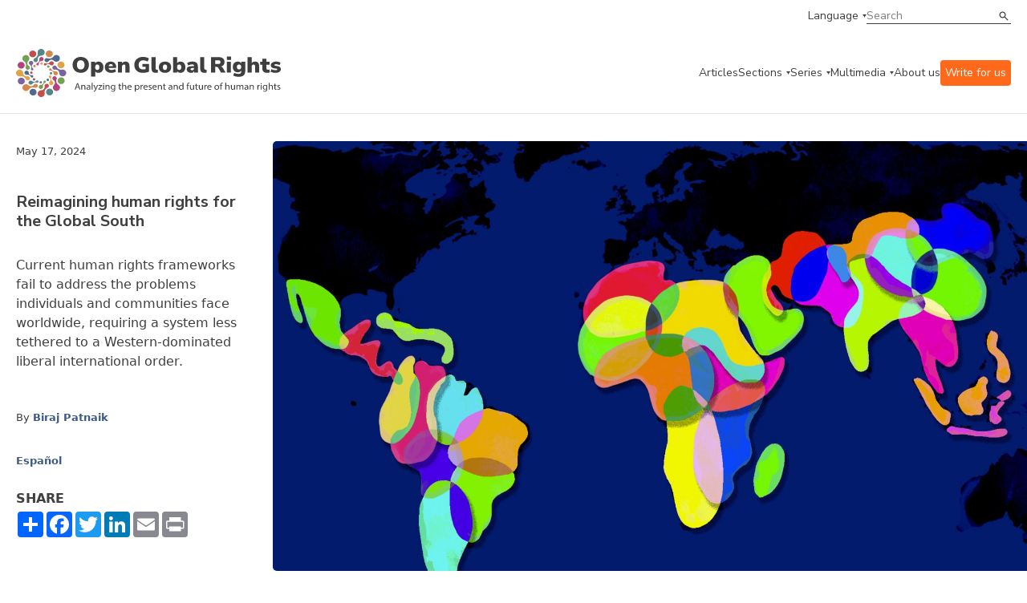

--- FILE ---
content_type: text/html;charset=UTF-8
request_url: https://www.openglobalrights.org/reimagining-human-rights-global-south/
body_size: 60547
content:

	
	
<!DOCTYPE html>
<html dir="ltr">
	<head><script type="text/javascript">/* <![CDATA[ */_cf_loadingtexthtml="<img alt=' ' src='/CFIDE/scripts/ajax/resources/cf/images/loading.gif'/>";
_cf_contextpath="";
_cf_ajaxscriptsrc="/CFIDE/scripts/ajax";
_cf_jsonprefix='//';
_cf_websocket_port=8575;
_cf_flash_policy_port=1243;
_cf_clientid='C20608560E09E736F1B794E611CC65F0';/* ]]> */</script><script type="text/javascript" src="/CFIDE/scripts/ajax/messages/cfmessage.js"></script>
<script type="text/javascript" src="/CFIDE/scripts/ajax/package/cfajax.js"></script>

	

<script>
    (function(h,o,t,j,a,r){
        h.hj=h.hj||function(){(h.hj.q=h.hj.q||[]).push(arguments)};
        h._hjSettings={hjid:4960511,hjsv:6};
        a=o.getElementsByTagName('head')[0];
        r=o.createElement('script');r.async=1;
        r.src=t+h._hjSettings.hjid+j+h._hjSettings.hjsv;
        a.appendChild(r);
    })(window,document,'https://static.hotjar.com/c/hotjar-','.js?sv=');
	</script>	
		<meta charset="utf-8">
<meta http-equiv="X-UA-Compatible" content="IE=edge">
<meta name="google-site-verification" content="ie1HenoUtKc8aZLVeP-v5pBvQLzBHXahJHIwHhK58PY" />
<meta name="viewport" content="width=device-width, initial-scale=1.0, maximum-scale=1.0, user-scalable=no" />

<title>Reimagining human rights for the Global South | OpenGlobalRights</title>
<meta property="og:title" content="Reimagining human rights for the Global South"/>	
<meta property="og:site_name" content="OpenGlobalRights"/>
<meta property="fb:app_id" content="461843180852326"/>
<meta property="og:type" content="website" />

<meta property="og:image" content="https://www.openglobalrights.org/userfiles/image/2024-05-17_Patnaik_Ospina.jpg" />
<meta property="og:url" content="https://www.openglobalrights.org/reimagining-human-rights-global-south/"/> 
<meta property="og:description" content="Current human rights frameworks fail to address the problems individuals and communities face worldwide, requiring a system less tethered to a Western-dominated liberal international order."/>
<meta name="twitter:card" content="summary_large_image">
<meta name="twitter:title" content="Reimagining human rights for the Global South">
<meta name="twitter:description" content="Current human rights frameworks fail to address the problems individuals and communities face worldwide, requiring a system less tethered to a Western-dominated liberal international order.">

<meta name="twitter:image" content="https://www.openglobalrights.org/userfiles/image/2024-05-17_Patnaik_Ospina.jpg">

<meta name="description" content="Current human rights frameworks fail to address the problems individuals and communities face worldwide, requiring a system less tethered to a Western-dominated liberal international order." />

<meta name="language" content="en" />
<meta name="apple-mobile-web-app-capable" content="yes">
<link rel="apple-touch-icon" sizes="57x57" href="/apple-icon-57x57.png">
<link rel="apple-touch-icon" sizes="60x60" href="/apple-icon-60x60.png">
<link rel="apple-touch-icon" sizes="72x72" href="/apple-icon-72x72.png">
<link rel="apple-touch-icon" sizes="76x76" href="/apple-icon-76x76.png">
<link rel="apple-touch-icon" sizes="114x114" href="/apple-icon-114x114.png">
<link rel="apple-touch-icon" sizes="120x120" href="/apple-icon-120x120.png">
<link rel="apple-touch-icon" sizes="144x144" href="/apple-icon-144x144.png">
<link rel="apple-touch-icon" sizes="152x152" href="/apple-icon-152x152.png">
<link rel="apple-touch-icon" sizes="180x180" href="/apple-icon-180x180.png">
<link rel="icon" type="image/png" sizes="192x192"  href="/android-icon-192x192.png">
<link rel="icon" type="image/png" sizes="32x32" href="/favicon-32x32.png">
<link rel="icon" type="image/png" sizes="96x96" href="/favicon-96x96.png">
<link rel="icon" type="image/png" sizes="16x16" href="/favicon-16x16.png">
<meta name="msapplication-TileColor" content="#ffffff">
<meta name="msapplication-TileImage" content="/ms-icon-144x144.png">
<meta name="theme-color" content="#ffffff">
		<link
			rel="stylesheet"
			href="https://cdn.jsdelivr.net/npm/swiper@10/swiper-bundle.min.css"
		/>
		<link rel="preconnect" href="https://fonts.googleapis.com" />
		<link rel="preconnect" href="https://fonts.gstatic.com" crossorigin />
		<link
			href="https://fonts.googleapis.com/css2?family=Gelasio:wght@400;700&family=Nunito+Sans:ital,wght@0,400;0,600;0,700;1,400;1,600&display=swap"
			rel="stylesheet"
		/>
		<link
			href="https://cdn.jsdelivr.net/npm/bootstrap@5.3.0/dist/css/bootstrap.min.css"
			rel="stylesheet"
			integrity="sha384-9ndCyUaIbzAi2FUVXJi0CjmCapSmO7SnpJef0486qhLnuZ2cdeRhO02iuK6FUUVM"
			crossorigin="anonymous"
		/>
		<link
			rel="stylesheet"
			href="/assets/css/min/defs.css?ver=20230831.0604 "
		/>
		<link
			rel="stylesheet"
			href="/assets/css/min/main.css?ver=20230831.0604 "
		/>
	<style>
	.video-container {
    position: relative;
    padding-bottom: 56.25%;
    padding-top: 30px;
    height: 0;
	overflow: hidden; }
		
	.video-container iframe, .video-container object, .video-container embed {
    position: absolute;
    top: 0;
    left: 0;
    width: 100%;
	height: 100%; }	
	
	.ogr-border--b::after, .ogr-hero-article__infos::after {
    bottom: 0;
    left: 0;
    right: 0;
    max-width: 1270px;
    margin: 0 auto;
	border-bottom: 0px; } 
		
	.big { font-size: var(--type-title-l-fs-rem, 1.75rem);
    line-height: 36px;
    line-height: var(--type-title-l-lh-px, 36px);
    line-height: var(--type-title-l-lh-rem, 2.25rem);
    font-weight: 700;
    font-family: "Nunito Sans",sans-serif;
    margin-bottom: 40px;
			text-wrap: balance; }

	big { 
	font-size: var(--type-title-l-fs-rem, 1.75rem);
    line-height: 36px;
    line-height: var(--type-title-l-lh-px, 36px);
    line-height: var(--type-title-l-lh-rem, 2.25rem);
    font-weight: 700;
    font-family: "Nunito Sans",sans-serif;
    margin-bottom: 40px;
	text-wrap: balance;
	}	
	.ogr-content ul li, .ogr-content__section ul li {
    color: var(--color-dark, #3f3f3f);
    font-size: 16px;
    font-size: var(--type-text-regular-fs-px, 16px);
    font-size: var(--type-text-regular-fs-rem, 1rem);
    line-height: 24px;
    line-height: var(--type-text-regular-lh-px, 24px);
    line-height: var(--type-text-regular-lh-rem, 1.5rem);
    /* font-weight: normal; */
    /* font-family: "Gelasio",serif; */
    /* display: inline; */
    margin-bottom: 10px;
	}	
	.ogr-content blockquote, .ogr-content__section blockquote, .ogr-content h5, .ogr-content h6, .ogr-content__section h5, .ogr-content__section h6 {
    color: var(--color-dark, #3f3f3f);
    font-size: 28px;
    font-size: var(--type-title-l-fs-px, 28px);
    font-size: var(--type-title-l-fs-rem, 1.75rem);
    line-height: 36px;
    line-height: var(--type-title-l-lh-px, 36px);
    line-height: var(--type-title-l-lh-rem, 2.25rem);
    font-weight: 700;
    font-family: "Nunito Sans",sans-serif;
    line-height: 32px;
    padding-left: 60px;
    padding-top: 40px;
    text-wrap: balance;
    margin-top: 65px;
    margin-bottom: 65px;
	background-image: url(/userfiles/image/ldquo.png);
    background-repeat: no-repeat;	
	}
	p { margin-bottom: 11px; }
    .ogr-content a:link { text-decoration: underline; }	
	h2 a {
  	color: inherit;
  	text-decoration: inherit;
	}	
	</style>
	
		
<script type="text/javascript">/* <![CDATA[ */
	ColdFusion.Ajax.importTag('CFAJAXPROXY');
/* ]]> */</script>
</head>

	<body>

		<div class="ogr-navbar">
			<div class="ogr-border ogr-border--b ogr-border--b--full">
				<div class="container">
					<div class="row">
						<div class="col-12">
							<div class="ogr-navbar__top">
								<a
									class="ogr-link ogr-link--nav ogr-link--select"
									data-aria="subnav"
									aria-label="language menu"
									aria-expanded="false"
									aria-controls="language-menu"
									>Language</a
								>
								<div
									id="language-menu"
									class="ogr-subnav ogr-subnav--auto"
									aria-hidden="true"
								>
									<div class="container">
										<div class="row">
											<div class="col-12">
												<div class="ogr-subnav__holder">
													<div class="ogr-subnav__holder__group ogr-nav-item">
														<h2>Languages</h2>
													</div>
													<div class="ogr-subnav__holder__group ogr-nav-item">
														<ul>
															<li>
																<a class="ogr-link ogr-link--nav" href="/english/">English</a>
															</li>
															<li>
																<a class="ogr-link ogr-link--nav" href="/spanish/">Espa&#241;ol</a>
															</li>
															<li>
																<a class="ogr-link ogr-link--nav" href="/french/">Fran&#231;ais</a>
															</li>						
													
															<li>
																<a class="ogr-link ogr-link--nav" href="/arabic/">العربية</a>
												</li>		
															<li>
																<a class="ogr-link ogr-link--nav" href="/portuguese/">Português</a>
												</li>		
															<li>
																<a class="ogr-link ogr-link--nav" href="/chinese/">简体中文</a>
												</li>		
															<li>
																<a class="ogr-link ogr-link--nav" href="/turkish/">Türkçe</a>
												</li>		
															<li>
																<a class="ogr-link ogr-link--nav" href="/russian/">Русский</a>
												</li>		
															<li>
																<a class="ogr-link ogr-link--nav" href="/hindi/">हिन्दी</a>
												</li>		
															<li>
																<a class="ogr-link ogr-link--nav" href="/urdu/">اردو</a>
												</li>		
															<li>
																<a class="ogr-link ogr-link--nav" href="/thai/">ภาษาไทย</a>
												</li>		
															<li>
																<a class="ogr-link ogr-link--nav" href="/hebrew/">עברית</a>
												</li>		
															<li>
																<a class="ogr-link ogr-link--nav" href="/indonesian/">Bahasa</a>
												</li>		
															<li>
																<a class="ogr-link ogr-link--nav" href="/german/">Deutsch</a>
												</li>		
															<li>
																<a class="ogr-link ogr-link--nav" href="/tamil/">தமிழ்</a>
												</li>		
															<li>
																<a class="ogr-link ogr-link--nav" href="/burmese/">မြန်မာဘာသာ</a>
												</li>		
															<li>
																<a class="ogr-link ogr-link--nav" href="/swahili/">Kiswahili</a>
												</li>		
															<li>
																<a class="ogr-link ogr-link--nav" href="/bangla/">বাংলা</a>
												</li>		
															<li>
																<a class="ogr-link ogr-link--nav" href="/korean/">한국어</a>
												</li>		
															<li>
																<a class="ogr-link ogr-link--nav" href="/sinhala/">සිංහල</a>
												</li>		
															<li>
																<a class="ogr-link ogr-link--nav" href="/japanese/">日本語</a>
												</li>		
															<li>
																<a class="ogr-link ogr-link--nav" href="/serbian/">Српски</a>
												</li>		
															<li>
																<a class="ogr-link ogr-link--nav" href="/albanian/">shqiptar</a>
												</li>		
															<li>
																<a class="ogr-link ogr-link--nav" href="/persian/">فارسی</a>
												</li>		
															<li>
																<a class="ogr-link ogr-link--nav" href="/creole/">Kreyòl</a>
												</li>		
															<li>
																<a class="ogr-link ogr-link--nav" href="/nepali/">नेपाली</a>
												</li>		
															<li>
																<a class="ogr-link ogr-link--nav" href="/zulu/">Zulu</a>
												</li>		
															<li>
																<a class="ogr-link ogr-link--nav" href="/setswana/">Setswana</a>
												</li>		
															<li>
																<a class="ogr-link ogr-link--nav" href="/ukrainian/">Українська</a>
												</li>		
															<li>
																<a class="ogr-link ogr-link--nav" href="/xhosa/">isiXhosa</a>
												</li>		
															<li>
																<a class="ogr-link ogr-link--nav" href="/rohingya/">Rohingya</a>
												</li>		
															<li>
																<a class="ogr-link ogr-link--nav" href="/tagalog/">Tagalog</a>
												</li>		
															<li>
																<a class="ogr-link ogr-link--nav" href="/italian/">Italiano</a>
												</li>		
															<li>
																<a class="ogr-link ogr-link--nav" href="/punjabi/">ਪੰਜਾਬੀ</a>
												</li>		
															<li>
																<a class="ogr-link ogr-link--nav" href="/fijian/">Na Vosa Vakaviti</a>
												</li>		
															<li>
																<a class="ogr-link ogr-link--nav" href="/romanian/">Limba Română</a>
												</li>		
															<li>
																<a class="ogr-link ogr-link--nav" href="/kiriol/">Kiriol</a>
												</li>		
															<li>
																<a class="ogr-link ogr-link--nav" href="/somali/">Somali</a>
												</li>
														</ul>
													</div>
												</div>
											</div>
										</div>
									</div>
								</div>
								<div class="ogr-navbar__search ogr-input ogr-input--search">
									<form name="search" id="search" action="/search/" method="post">
										<input name="search_term" type="text" placeholder="Search" />
										<button type="submit">Search</button>
									</form>
								</div>
							</div>
						</div>
					</div>
				</div>
			</div>
			<div class="ogr-border ogr-border--b">
				<div class="container">
					<div class="row">
						<div class="col-12">
							<div class="ogr-navbar__main">
								<a href="/" class="ogr-navbar__main__logo">
									<img
										src="/images/ogr-logo-nav.svg"
										alt="Open Global Rights Logo"
									/>
								</a>
								<button
									class="ogr-navbar__toggle"
									data-aria="menu-toggle"
									aria-label="Open menu"
									data-label-open="Open menu"
									data-label-close="Close menu"
									aria-expanded="false"
									aria-controls="main-menu"
								>
									<div></div>
								</button>
		


<nav
		class="ogr-navbar__main__menu"
		id="main-menu"
		aria-hidden="false"
		data-hidden-mobile >
		<ul>
			<li class="ogr-nav-item">
				<a href="/articles/" class="ogr-link ogr-link--nav">Articles</a>
			</li>
			
			
			<li class="ogr-has-subnav ogr-nav-item">
				<a
					class="ogr-link ogr-link--nav ogr-link--select"
					data-aria="subnav"
					aria-label="categories menu"
					aria-expanded="false"
					aria-controls="categories-menu"
					>Sections</a
				>
				<div
					id="categories-menu"
					class="ogr-submenu-holder ogr-subnav ogr-subnav--submenu"
					aria-hidden="true">
					<div class="">
						<div class="container">
							<div class="row">
								<div class="col-12">
									<div class="ogr-subnav__holder">
										<div
											class="ogr-subnav__holder__group ogr-subnav__holder__group--title ogr-nav-item"
										>
											<h2>Sections</h2>
										</div>
										<div
											class="ogr-subnav__holder__group ogr-nav-item"
										>
											<h3
												data-aria="subnav"
												aria-label="categories menu"
												aria-expanded="false"
												aria-controls="strategies-submenu"
											>
												Topics
											</h3>
											<div
												id="strategies-submenu"
												class="ogr-submenu-holder"
												aria-hidden="true"
											>
												<ul>
													<li>
														<a href="/topics/business/" class="ogr-link ogr-link--nav"
															>Business &amp; Human Rights</a
														>
													</li>
													<li>
														<a href="/topics/climate-and-environment/" class="ogr-link ogr-link--nav"
															>Climate &amp; Environment</a
														>
													</li>
													<li>
														<a href="/topics/conflict-and-justice/" class="ogr-link ogr-link--nav"
															>Conflict &amp; Justice</a
														>
													</li>
													<li>
														<a href="/topics/civil-society-and-democracy/" class="ogr-link ogr-link--nav"
															>Democracy</a
														>
													</li>
													<li>
														<a href="/topics/economic-inequality/" class="ogr-link ogr-link--nav"
															>Economic Inequality</a
														>
													</li>
													<li>
														<a href="/topics/gender-and-sexuality/" class="ogr-link ogr-link--nav"
															>Gender &amp; Sexuality</a
														>
													</li>
													<li>
														<a href="/topics/health/" class="ogr-link ogr-link--nav"
															>Health</a
														>
													</li>
													<li>
														<a href="/topics/migration/" class="ogr-link ogr-link--nav"
															>Migration</a
														>
													</li>
													<li>
														<a href="/topics/race-and-ethnicity/" class="ogr-link ogr-link--nav"
															>Race &amp; Ethnicity</a
														>
													</li>
													<li>
														<a href="/topics/technology/" class="ogr-link ogr-link--nav"
															>Technology &amp; AI</a
														>
													</li>
													<li>
														<a href="/youth/" class="ogr-link ogr-link--nav"
															>Youth</a
														>
													</li>
												</ul>
											</div>
										</div>
										<div
											class="ogr-subnav__holder__group ogr-nav-item"
										>
											<h3
												data-aria="subnav"
												aria-label="categories menu"
												aria-expanded="false"
												aria-controls="strategies-2-submenu"
											>
												Regions
											</h3>
											<div
												class="ogr-submenu-holder"
												id="strategies-2-submenu"
												aria-hidden="true"
											>
												<ul>
													<li>
														<a href="/africa/" class="ogr-link ogr-link--nav"
															>Africa</a
														>
													</li>
													<li>
														<a href="/americas/" class="ogr-link ogr-link--nav"
															>Americas</a
														>
													</li>
													<li>
														<a href="/asia/" class="ogr-link ogr-link--nav"
															>Asia</a
														>
													</li>
													<li>
														<a href="/europe/" class="ogr-link ogr-link--nav"
															>Europe</a
														>
													</li>
													<li>
														<a href="/middle-east/" class="ogr-link ogr-link--nav"
															>Middle East</a
														>
													</li>
													<li>
														<a href="/global/" class="ogr-link ogr-link--nav"
															>Global</a
														>
													</li>
												</ul>
											</div>
										</div>
										<div
											class="ogr-subnav__holder__group ogr-nav-item"
										>
											<h3
												data-aria="subnav"
												aria-label="categories menu"
												aria-expanded="false"
												aria-controls="strategies-3-submenu"
											>
												Strategies
											</h3>
											<div
												class="ogr-submenu-holder"
												id="strategies-3-submenu"
												aria-hidden="true"
											>
												<ul>
													<li>
														<a href="/strategies/futures/" class="ogr-link ogr-link--nav"
															>Futures</a
														>
													</li>
													<li>
														<a href="/strategies/funding/" class="ogr-link ogr-link--nav"
															>Funding</a
														>
													</li>
													<li>
														<a href="/strategies/movement-building/" class="ogr-link ogr-link--nav"
															>Movement Building</a
														>
													</li>
													<li>
														<a href="/strategies/narratives/" class="ogr-link ogr-link--nav"
															>Narratives</a
														>
													</li>
													<li>
														<a href="/strategies/training-and-education/" class="ogr-link ogr-link--nav"
															>Training &amp; Education</a
														>
													</li>
												</ul>
											</div>
										</div>
										<div
											class="ogr-subnav__holder__group ogr-nav-item"
										>
											<h3
												data-aria="subnav"
												aria-label="categories menu"
												aria-expanded="false"
												aria-controls="strategies-4-submenu"
											>
												Tools
											</h3>
											<div
												class="ogr-submenu-holder"
												id="strategies-4-submenu"
												aria-hidden="true"
											>
												<ul>
													<li>
														<a href="/tools/practical-guides/" class="ogr-link ogr-link--nav"
															>Practical Guides</a
														>
													</li>
													<li>
														<a href="/tools/reports/" class="ogr-link ogr-link--nav"
															>Reports</a
														>
													</li>
												</ul>
											</div>
										</div>
									</div>
								</div>
							</div>
						</div>
					</div>
				</div>
			</li>
			
			
			
			
			<li class="ogr-has-subnav ogr-nav-item">
				<a
					class="ogr-link ogr-link--nav ogr-link--select"
					data-aria="subnav"
					aria-label="series menu"
					aria-expanded="false"
					aria-controls="series-menu"
					>Series</a
				>
				<div aria-hidden="true" class="ogr-submenu-holder ogr-subnav ogr-subnav--submenu" id="series-menu">
<div>
<div class="container">
<div class="row">
<div class="col-12">
<div class="ogr-subnav__holder">
<div class="ogr-subnav__holder__group ogr-subnav__holder__group--title ogr-nav-item">
<h2>Series</h2>
</div>

<div class="ogr-subnav__holder__group ogr-nav-item">
<h3 aria-controls="ogrseries-2-submenu" aria-expanded="false" aria-label="series menu" data-aria="subnav">OGR Series</h3>

<div aria-hidden="true" class="ogr-submenu-holder" id="ogrseries-2-submenu">
<ul>
	<li><a class="ogr-link ogr-link--nav" href="/up-close/technology-and-human-rights/">Technology &amp; Human Rights</a></li>
	<li><a class="ogr-link ogr-link--nav" href="/up-close/war-conflict-and-human-rights/">War, Conflict, and Human Rights</a></li>
	<li><a class="ogr-link ogr-link--nav" href="/up-close/year-of-elections/">A Year of Elections</a></li>
	<li><a class="ogr-link ogr-link--nav" href="/up-close/forge/">The Future of Rights and Governance (FORGE)</a></li>
	<li><a class="ogr-link ogr-link--nav" href="/up-close/justice-for-animals/">Justice for Animals</a></li>
	<li><a class="ogr-link ogr-link--nav" href="/up-close/ai-and-the-human-in-human-rights/">AI and Human Rights</a></li>
	<li><a class="ogr-link ogr-link--nav" href="/up-close/misappropriation-of-human-rights/">(Misappropriation) of Human Rights</a></li>
	<li><a class="ogr-link ogr-link--nav" href="/up-close/">See more</a></li>
</ul>
</div>
</div>

<div class="ogr-subnav__holder__group ogr-nav-item">
<h3 aria-controls="ogrseries-submenu" aria-expanded="false" aria-label="series menu" data-aria="subnav">Partnerships</h3>

<div aria-hidden="true" class="ogr-submenu-holder" id="ogrseries-submenu">
<ul>
	<li><a class="ogr-link ogr-link--nav" href="/partnerships/local-futures-human-rights-cities/">Local Futures: Human Rights Cities</a></li>
	<li><a class="ogr-link ogr-link--nav" href="/up-close/legal-empowerment-fighting-repression-deepening-democracy/">Legal Empowerment Efforts</a></li>
	<li><a class="ogr-link ogr-link--nav" href="/partnerships/right-to-healthy-environment/">Right to a Healthy Environment</a></li>
	<li><a class="ogr-link ogr-link--nav" href="/partnerships/science-rights-based-climate-litigation/">Overturning 1.5 Degrees</a></li>
	<li><a class="ogr-link ogr-link--nav" href="/partnerships/human-rights-and-sustainability/">Human Rights and Sustainability</a></li>
	<li><a class="ogr-link ogr-link--nav" href="/partnerships/Women-climate-insecurity/">Women, Climate, Insecurity</a></li>
	<li><a class="ogr-link ogr-link--nav" href="/partnerships/">See more</a></li>
</ul>
</div>
</div>
</div>
</div>
</div>
</div>
</div>
</div> 	
				
			</li>
			
			
			
			
			
			<li class="ogr-has-subnav ogr-nav-item">
				<a
					class="ogr-link ogr-link--nav ogr-link--select"
					data-aria="subnav"
					aria-label="multimedia menu"
					aria-expanded="false"
					aria-controls="multimedia-menu"
					>Multimedia</a
				>
				<div
					id="multimedia-menu"
					class="ogr-submenu-holder ogr-subnav ogr-subnav--submenu"
					aria-hidden="true"
				>
					<div class="">
						<div class="container">
							<div class="row">
								<div class="col-12">
									<div class="ogr-subnav__holder">
										<div
											class="ogr-subnav__holder__group ogr-subnav__holder__group--title ogr-nav-item"
										>
											<h2>Multimedia</h2>
										</div>
										<div
											class="ogr-subnav__holder__group ogr-nav-item"
										>
											<h3
												data-aria="subnav"
												aria-label="multimedia menu"
												aria-expanded="false"
												aria-controls="mm-submenu"
											>
												Videos
											</h3>
											<div
												id="mm-submenu"
												class="ogr-submenu-holder"
												aria-hidden="true"
											>
												<ul>
													<li>
														<a href="/multimedia/videos/FORGE/2023/" class="ogr-link ogr-link--nav"
															>FORGE 2023</a>
													</li>
													<li>
														<a href="/multimedia/videos/dream-strategy/" class="ogr-link ogr-link--nav"
															>Dream Strategy</a
														>
													</li>
													<li>
														<a href="/multimedia/videos/creative-activism/" class="ogr-link ogr-link--nav"
															>Creative Activism</a
														>
													</li>
													<li>
														<a href="/multimedia/videos/art-as-activism/" class="ogr-link ogr-link--nav"
															>Art as Activism</a
														>
													</li>
													<li>
														<a href="/multimedia/videos/time-and-human-rights/" class="ogr-link ogr-link--nav"
															>Time and Human Rights</a
														>
													</li>
												</ul>
											</div>
										</div>
										
										<div
											class="ogr-subnav__holder__group ogr-nav-item"
										>
											<h3
												data-aria="subnav"
												aria-label="multimedia menu"
												aria-expanded="false"
												aria-controls="mm-3-submenu"
											>
												Webinars
											</h3>
											<div
												class="ogr-submenu-holder"
												id="mm-3-submenu"
												aria-hidden="true"
											>
												<ul>
													<li>
														<a href="/gene-editing/" class="ogr-link ogr-link--nav"
															>Gene Editing and Human Rights</a
														>
													</li>
													<li>
														<a href="/webinars/sexual-violence-against-men-and-boys-in-conflict/" class="ogr-link ogr-link--nav"
															>Conflict and Male Sexual Assault</a
														>
													</li>
													<li>
														<a href="/webinars/new-business-models/" class="ogr-link ogr-link--nav"
															>New Human Rights Business Models</a
														>
													</li>
												</ul>
											</div>
										</div>
									</div>
								</div>
							</div>
						</div>
					</div>
				</div>
			</li>
			
			
			
			<li class="ogr-nav-item">
				<a href="/about-us/" class="ogr-link ogr-link--nav">About us</a>
			</li>
			<li class="ogr-nav-item">
				<a href="/write-for-openglobalrights/" class="ogr-link ogr-link--nav" style="color:white; background: rgb(255, 105, 25); padding:6px; border-radius: 4px;">Write for us</a>
			</li>
			<li
				class="ogr-nav-item ogr-navbar__main__menu__mobile-only"
			>
				<a
					class="ogr-link ogr-link--nav ogr-link--select"
					data-aria="subnav"
					aria-label="language menu"
					aria-expanded="false"
					aria-controls="language-menu-mobile"
					>Language</a
				>
				<div
					id="language-menu-mobile"
					class="ogr-submenu-holder ogr-subnav ogr-subnav--auto"
					aria-hidden="true"
				>
					<ul>
						<li>
							<a class="ogr-link ogr-link--nav" href="/english/">English</a>
						</li>
						<li>
							<a class="ogr-link ogr-link--nav" href="/spanish/">Espanol</a>
						</li>
						<li>
							<a class="ogr-link ogr-link--nav" href="/french/">French</a>
						</li>
								
						<li>
							<a class="ogr-link ogr-link--nav" href="/arabic/">العربية</a>
						</li>
								
						<li>
							<a class="ogr-link ogr-link--nav" href="/portuguese/">Português</a>
						</li>
								
						<li>
							<a class="ogr-link ogr-link--nav" href="/chinese/">简体中文</a>
						</li>
								
						<li>
							<a class="ogr-link ogr-link--nav" href="/turkish/">Türkçe</a>
						</li>
								
						<li>
							<a class="ogr-link ogr-link--nav" href="/russian/">Русский</a>
						</li>
								
						<li>
							<a class="ogr-link ogr-link--nav" href="/hindi/">हिन्दी</a>
						</li>
								
						<li>
							<a class="ogr-link ogr-link--nav" href="/urdu/">اردو</a>
						</li>
								
						<li>
							<a class="ogr-link ogr-link--nav" href="/thai/">ภาษาไทย</a>
						</li>
								
						<li>
							<a class="ogr-link ogr-link--nav" href="/hebrew/">עברית</a>
						</li>
								
						<li>
							<a class="ogr-link ogr-link--nav" href="/indonesian/">Bahasa</a>
						</li>
								
						<li>
							<a class="ogr-link ogr-link--nav" href="/german/">Deutsch</a>
						</li>
								
						<li>
							<a class="ogr-link ogr-link--nav" href="/tamil/">தமிழ்</a>
						</li>
								
						<li>
							<a class="ogr-link ogr-link--nav" href="/burmese/">မြန်မာဘာသာ</a>
						</li>
								
						<li>
							<a class="ogr-link ogr-link--nav" href="/swahili/">Kiswahili</a>
						</li>
								
						<li>
							<a class="ogr-link ogr-link--nav" href="/bangla/">বাংলা</a>
						</li>
								
						<li>
							<a class="ogr-link ogr-link--nav" href="/korean/">한국어</a>
						</li>
								
						<li>
							<a class="ogr-link ogr-link--nav" href="/sinhala/">සිංහල</a>
						</li>
								
						<li>
							<a class="ogr-link ogr-link--nav" href="/japanese/">日本語</a>
						</li>
								
						<li>
							<a class="ogr-link ogr-link--nav" href="/serbian/">Српски</a>
						</li>
								
						<li>
							<a class="ogr-link ogr-link--nav" href="/albanian/">shqiptar</a>
						</li>
								
						<li>
							<a class="ogr-link ogr-link--nav" href="/persian/">فارسی</a>
						</li>
								
						<li>
							<a class="ogr-link ogr-link--nav" href="/creole/">Kreyòl</a>
						</li>
								
						<li>
							<a class="ogr-link ogr-link--nav" href="/nepali/">नेपाली</a>
						</li>
								
						<li>
							<a class="ogr-link ogr-link--nav" href="/zulu/">Zulu</a>
						</li>
								
						<li>
							<a class="ogr-link ogr-link--nav" href="/setswana/">Setswana</a>
						</li>
								
						<li>
							<a class="ogr-link ogr-link--nav" href="/ukrainian/">Українська</a>
						</li>
								
						<li>
							<a class="ogr-link ogr-link--nav" href="/xhosa/">isiXhosa</a>
						</li>
								
						<li>
							<a class="ogr-link ogr-link--nav" href="/rohingya/">Rohingya</a>
						</li>
								
						<li>
							<a class="ogr-link ogr-link--nav" href="/tagalog/">Tagalog</a>
						</li>
								
						<li>
							<a class="ogr-link ogr-link--nav" href="/italian/">Italiano</a>
						</li>
								
						<li>
							<a class="ogr-link ogr-link--nav" href="/punjabi/">ਪੰਜਾਬੀ</a>
						</li>
								
						<li>
							<a class="ogr-link ogr-link--nav" href="/fijian/">Na Vosa Vakaviti</a>
						</li>
								
						<li>
							<a class="ogr-link ogr-link--nav" href="/romanian/">Limba Română</a>
						</li>
								
						<li>
							<a class="ogr-link ogr-link--nav" href="/kiriol/">Kiriol</a>
						</li>
								
						<li>
							<a class="ogr-link ogr-link--nav" href="/somali/">Somali</a>
						</li>
						
					</ul>
				</div>
			</li>
		</ul>
		<div
			class="ogr-navbar__main__menu__mobile-only ogr-navbar__main__menu__search"
		>
			<div class="ogr-navbar__search ogr-input ogr-input--search">
				<form name="search" id="search" action="/search/" method="post">
					<input name="search_term" type="text" placeholder="Search" />
					<button type="submit">Search</button>
				</form>
			</div>
		</div>
	</nav>
							</div>
						</div>
					</div>
				</div>
			</div>
		</div>
		
		
		
		
		<section>
			
			<header class="ogr-single__header">
				<div class="container">
					
					<div class="ogr-hero-article ogr-border ogr-border--b ogr-border--t">
						<div class="ogr-hero-article__top">
							<span class="ogr-hero-article__date ogr-card__meta">May 17, 2024</span> 	
								<h1 class="ogr-hero-article__title ogr-title ogr-title--sm"> Reimagining human rights for the Global South
							</h1>
									
						</div>
						
							<div class="ogr-hero-article__thumbnail"> 	
							<picture> 
								
								<img src="/userfiles/image/2024-05-17_Patnaik_Ospina.jpg" alt="" />
								</picture>
								
							<span class="ogr-hero-article__credits">Credit: Alejandro Ospina</span>
								</div> 
						<div href="#" class="ogr-hero-article__infos">
						<p class="ogr-hero-article__excerpt ogr-card__excerpt"> <p dir="ltr"><span id="docs-internal-guid-d608fca4-7fff-992c-d83a-ee1c5c99dcb5">Current human rights frameworks fail to address the problems individuals and communities face worldwide, requiring a system less tethered to a Western-dominated liberal international order.&nbsp;</span></p>
									</p> 
							<div class="ogr-card__meta ogr-card__authors">
								<span class="testdiv">By</span>
								
<a href="/biraj-patnaik/" >Biraj Patnaik</a> 
								
								
	</div> 
	
	
							
<div class="ogr-card__languages ogr-card__meta">
	

<p>

<a href="/reimagining-human-rights-global-south/?lang=Spanish">Español</a></p>
	
							
								
							</div>
		<!-- AddToAny BEGIN -->
	
 <div class="a2a_kit a2a_kit_size_32 a2a_default_style" style="max-width:216px; margin-top:24px; margin-bottom:8px;">
	 <p style="font-weight: bold; margin-bottom: 0px">SHARE</p>
<a class="a2a_dd" href="https://www.addtoany.com/share"></a>
<a style="padding-bottom:3px;float:left;" class="a2a_button_facebook"></a>
<a style="padding-bottom:3px;float:left;" class="a2a_button_twitter"></a>
<a style="padding-bottom:3px;float:left;" class="a2a_button_linkedin"></a>
<a style="padding-bottom:3px;float:left;" class="a2a_button_email"></a>
<a style="padding-bottom:3px;float:left;" class="a2a_button_print"></a>
</div>

<script type="text/javascript">
var a2a_config = a2a_config || {};
a2a_config.num_services =8;
</script>

<script type="text/javascript" src="//static.addtoany.com/menu/page.js"></script>
	
		

		<div>
						</div>
					</div>	
				</div>
	</header>  
			<main class="ogr-single__content" style="padding-top: 0px">
					<div class="container">
					<div class="row">
						<div class="col-lg-3">
						</div>
						<div class="col-lg-6">
							<article class="ogr-single__content__text">
								<div class="ogr-content ogr-content--dropcap"> <p dir="ltr"><span id="docs-internal-guid-8e57dc2b-7fff-d69e-796c-99005369609f">This past December marked the 75th anniversary of the </span><a target="_blank" href="https://www.un.org/en/about-us/universal-declaration-of-human-rights">Universal Declaration of Human Rights</a> (UDHR). It should have been a moment of celebration, heralding the advances that have been made following the end of World War II. But what rejoicing was possible in a moment when the ideals the landmark document was supposed to celebrate lay scattered under the debris in Kharkiv, Khan Yunis, and Khartoum?</p>

<p dir="ltr"><span id="docs-internal-guid-8e57dc2b-7fff-d69e-796c-99005369609f">The state of human rights globally prompts a sober reflection: the vision of universal human rights set important normative standards but was always dependent upon a Western-dominated liberal international order that rarely prioritized rights. Moreover, supporters emphasized civil and political rights&mdash;drawing on Western traditions of liberalism&mdash;while expressing indifference toward the economic and social rights that mattered most to the world&rsquo;s majority. All rights were equal, but some rights were more equal than others.</span></p>

<p dir="ltr"><span id="docs-internal-guid-8e57dc2b-7fff-d69e-796c-99005369609f">Few of the conditions that existed when the UDHR came into existence remain today. For example, the United Nations now has 193 sovereign member states. It had only 60 in 1948, with large stretches of the Global South still under colonial rule, despite the </span><a target="_blank" href="https://www.un.org/en/about-us/un-charter/full-text">UN Charter</a>&rsquo;s promise of rights for all. The West remains dominant, but its influence is receding while China and India stake their claims to being great powers and demand an <a target="_blank" href="https://fpif.org/china-india-and-the-emerging-new-world-order/">alternative international order</a>.&nbsp;</p>

<p>&nbsp;</p>

<p dir="ltr"><big><strong><span id="docs-internal-guid-8e57dc2b-7fff-d69e-796c-99005369609f">An unequal human rights situation</span></strong></big></p>

<p dir="ltr"><span id="docs-internal-guid-8e57dc2b-7fff-d69e-796c-99005369609f">The ambition to universalize rights has given way to a fragmentation of rights. The traditional champions of human rights in the West are confronting the global headwinds of a </span><a target="_blank" href="https://www.theguardian.com/world/article/2024/may/11/far-right-big-gains-eu-elections-splits-may-thwart-march-to-power">resurgence of the far right</a> in their own societies&mdash;not seen since the pre-war period&mdash;with a diminishing domestic constituency for universal rights. Domestic challenges to long-held rights have surfaced, from abortion rights to the right to protest peacefully and a rampant rise in Islamophobia and growing antisemitism. <a target="_blank" href="https://www.aljazeera.com/news/2023/10/4/eu-member-states-reach-deal-on-migration-policy">European states</a> pride themselves on welcoming Ukrainian refugees while striking deals with autocrats to repel or return refugees and migrants from other parts of the world.&nbsp;</p>

<p dir="ltr"><span id="docs-internal-guid-8e57dc2b-7fff-d69e-796c-99005369609f">The steady progress in LGBTQI+ rights is being thwarted by new, vicious homophobic </span><a target="_blank" href="https://www.pbs.org/newshour/show/anti-lgbtq-law-in-uganda-that-threatens-the-death-penalty-sparks-international-outcry">laws in Uganda</a>, while transgender rights have become the new societal centerpiece of the <a target="_blank" href="https://www.hrc.org/resources/attacks-on-gender-affirming-care-by-state-map">West&rsquo;s culture wars</a>. Theocrats in Afghanistan and Iran are waging an all-out <a target="_blank" href="https://feps-europe.eu/unsilenced-voices-womens-struggle-for-rights-in-iran-and-afghanistan/">war on women&rsquo;s rights</a>, while majoritarian politicians are campaigning on the claim that minority rights present an existential threat to their countries.&nbsp;</p>

<p dir="ltr"><span id="docs-internal-guid-8e57dc2b-7fff-d69e-796c-99005369609f">The key political freedoms that used to distinguish open societies from closed ones&mdash;freedom of expression, association, and peaceful assembly&mdash;have been casually dispensed with to </span><a target="_blank" href="https://www.ohchr.org/en/press-releases/2024/05/un-expert-alarmed-violent-crackdown-peaceful-student-protests-across-us">crush expressions of solidarity</a> with the Palestinian people. No part of the world can truly claim moral authority on human rights.</p>

<p dir="ltr"><span id="docs-internal-guid-8e57dc2b-7fff-d69e-796c-99005369609f">Critics of universal human rights claim that the project was always untenable&mdash;that it was foolish to even conceive of a common framework that guaranteed the same rights to everyone across diverse countries and cultures. On the contrary, yearning for truth, justice, and dignity is timeless and found everywhere. People may disagree on the meaning of these words, but it would be challenging to find people who are happy to have them denied.</span></p>

<p>&nbsp;</p>

<p dir="ltr"><big><strong><span id="docs-internal-guid-8e57dc2b-7fff-d69e-796c-99005369609f">A historical perspective on human rights</span></strong></big></p>

<p dir="ltr"><span id="docs-internal-guid-8e57dc2b-7fff-d69e-796c-99005369609f">Universal human rights emerged following two key historical developments. One was the end of World War II when the need to promote human rights was glaringly apparent to those who witnessed the horrors of what happened in their absence. The other was decolonization.&nbsp;</span></p>

<p dir="ltr"><span id="docs-internal-guid-8e57dc2b-7fff-d69e-796c-99005369609f">It is no accident that one of the principal authors of the UDHR was </span><a target="_blank" href="https://blogs.lse.ac.uk/southasia/2022/09/12/hansa-mehta-an-early-indian-feminist/">Hansa Mehta</a>, from my country, India. She was also one of the authors of the Indian Constitution that was adopted the following year, in 1949. Mehta was a freedom fighter and a feminist leader. Her commitment to rights derived from her experience of colonialism and her fight for gender justice. Notably, her conception of rights was not derived from the West but in defiance of it, and it was Mehta who insisted that the very first article of the UDHR refer to &ldquo;all human beings.&rdquo;&nbsp;</p>

<p dir="ltr"><span id="docs-internal-guid-8e57dc2b-7fff-d69e-796c-99005369609f">Human rights advocates failed to understand those three words in their full meaning. Beginning with the inception of the UDHR, there should have been a concerted push to build a global movement where everyone who was denied their rights could also be a person defending their rights: every person living in poverty, every child out of school, every woman denied equality. Each was a human rights defender and a constituent of the global rights movement. Instead, the politics of the Cold War led to the sidelining of economic and social rights, thereby preventing the building of a movement broad enough to accommodate the largest chunk of rights holders.&nbsp;</span></p>

<p dir="ltr"><span id="docs-internal-guid-8e57dc2b-7fff-d69e-796c-99005369609f">The problem was exacerbated by the refusal of major actors, including the leading human rights organizations from the West, to acknowledge&mdash;let alone incorporate&mdash;rights rooted in local traditions while championing human rights in the Global South. For instance, a (successful) public campaign against the death penalty in a Buddhist-majority country which used the </span><a target="_blank" href="http://dr.lib.sjp.ac.lk/bitstream/handle/123456789/1700/Right%20to%20Life%20in%20Buddhism%20A%20Comparative%20Analysis%20in.pdf?sequence=1">first precept of Buddhism</a>&mdash;to abstain from taking a life&mdash;was met with much criticism from the keepers of the flame at a leading human rights organization, lest it be seen as an endorsement of Buddhism as religion in its entirety, or a deviation from a traditional, legalistic approach.&nbsp;</p>

<p dir="ltr"><span id="docs-internal-guid-8e57dc2b-7fff-d69e-796c-99005369609f">Further, the human rights framework accepted economic and social inequality as a natural fact, one that could be mitigated but never eradicated. This system was the best that </span><a target="_blank" href="https://doi.org/10.1093/jhuman/huz026">neoliberalism had to offer</a>. In practice, it meant championing certain rights that were prized in the West as emblematic of its own values&mdash;for example, free speech and LGBTQI+ rights&mdash;but looking the other way when Global South majorities demanded the rights that mattered most to them, such as <a target="_blank" href="https://journals.sagepub.com/doi/full/10.1177/02610183211009899">basic minimum wages</a>. Instead of moving towards a world where all people are entitled to all rights, all of the time, we now have a world where there are only some rights, for some people, some of the time.</p>

<p dir="ltr"><span id="docs-internal-guid-8e57dc2b-7fff-d69e-796c-99005369609f">This contradiction has come into sharp relief: the very rights that were ignored or diminished at the outset have the greatest impact today. The </span><a target="_blank" href="https://www.openglobalrights.org/role-human-rights-law-climate-obligations/">climate emergency</a> is revealing a world where the people who suffer most from it are often those least responsible. It is they who are losing their rights to subsistence: to food, to water, to housing, to an adequate standard of living&mdash;to lives of basic dignity. Can the human rights community continue to ignore the traditions of Indigenous communities across the Global South in crafting ways of living that <a target="_blank" href="https://www.openglobalrights.org/land-lens-future-facing-human-rights-advocacy/">accommodate nature</a> far better than most societies have been able to do?&nbsp;</p>

<p>&nbsp;</p>

<p dir="ltr"><big><strong><span id="docs-internal-guid-8e57dc2b-7fff-d69e-796c-99005369609f">Reimagining the future of human rights</span></strong></big></p>

<p>Faced with these failures, there is a temptation to discard the human rights framework altogether, but that would be a mistake. What is needed instead is to rescue this normative framework by reimagining it&mdash;to pull it away from the overly legalistic form into which it has been cast and to relocate it within Indigenous traditions where the universal yearnings for truth, justice, and dignity find resonance, albeit in different forms.</p>

<p>This is not a call to particularize rights or to roll them back&mdash;it is to realize rights within a framework that does not depend on the dominance of a regional bloc, that is not yoked to a failed economic system, and that is not contingent on an abstract and rarely enforced legal framework. It is a call to nurture humanity&rsquo;s core values in ways that find meaning in people&rsquo;s daily lives.</p>
								</div>
							</article>
							<footer class="ogr-single__footer">
								<div
									class="ogr-single__footer__item ogr-content ogr-border--t-thick"
								>
									<div class="ogr-single__footer__authors"> 
<p>
<p dir="ltr"><span id="docs-internal-guid-ae8d1750-7fff-0db3-53aa-45a98379ab91">Biraj Patnaik is the executive director of the National Foundation for India. He is the former South Asia director of Amnesty International and was the principal adviser to the commissioners of the Indian Supreme Court on the right to food for over a decade.</span></p></p>

									</div>
								</div>
								<div
									class="ogr-single__footer__item ogr-content ogr-border--t-thick"
								>
									
									
									<ul class="ogr-single__footer__tags">
										
										<li><a href="/up-close/forge/">FORGE</a></li>
										
										<li><a href="/global/">Global</a></li>
										
										<li><a href="/strategies/futures/">Futures</a></li>
										
										</ul>
								</div>

	
								<div class="ogr-single__related">
									<h3
										class="ogr-title ogr-title--xl ogr-single__related__title"
									>
										Related Articles
									</h3>
									<div class="ogr-single__related__grid">
										<div
											class="swiper ogr-slider"
											data-swiper-id="mobile-card-slider"
										>
											<div class="swiper-wrapper">
												
												
												<div class="swiper-slide">
													<div class="ogr-card ogr-card-vertical">
														<div class="ogr-card-vertical__container">
															<a href="/regenerative-activism-reimagining-power-human-rights-field/">
														<div class="ogr-card__thumbnail">
																	<picture>
																		<img src="/userfiles/image/2024-05-15_MyThai_iStock.jpg"
																			alt="Regenerative activism: reimagining power in the human rights field"
																		/>
																	</picture>
																</div>

																<div class="ogr-card-vertical__infos">
																	<span class="ogr-card__meta">May 15, 2024</span>
																	
																		<h2 class="ogr-card__title"> Regenerative activism: reimagining power in the human rights field
																	</h2>
																	
																</div>
															</a>
															<div class="ogr-card-vertical__bottom">
																<div class="ogr-card__meta ogr-card__authors">
																	<span>By</span>
																		<a href="/lucia-nader/"><em>Lucia Nader</em></a>
																</div>
																<div class="ogr-card__languages ogr-card__meta">
																	
<a href="/regenerative-activism-reimagining-power-human-rights-field/?lang=Spanish">Español</a>&nbsp;

<a href="/regenerative-activism-reimagining-power-human-rights-field/?lang=Portuguese">Português</a>

																</div>
															</div>
														</div>
													</div>
												</div>
												
												<div class="swiper-slide">
													<div class="ogr-card ogr-card-vertical">
														<div class="ogr-card-vertical__container">
															<a href="/criminalization-human-rights/">
														<div class="ogr-card__thumbnail">
																	<picture>
																		<img src="/userfiles/image/2024-03-06_Alston_Ospina.jpg"
																			alt="The criminalization of human rights"
																		/>
																	</picture>
																</div>

																<div class="ogr-card-vertical__infos">
																	<span class="ogr-card__meta">March 6, 2024</span>
																	
																		<h2 class="ogr-card__title"> The criminalization of human rights
																	</h2>
																	
																</div>
															</a>
															<div class="ogr-card-vertical__bottom">
																<div class="ogr-card__meta ogr-card__authors">
																	<span>By</span>
																		<a href="/philip-alston/"><em>Philip Alston</em></a>
																</div>
																<div class="ogr-card__languages ogr-card__meta">
																	
<a href="/criminalization-human-rights/?lang=Spanish">Español</a>

																</div>
															</div>
														</div>
													</div>
												</div>
												
												<div class="swiper-slide">
													<div class="ogr-card ogr-card-vertical">
														<div class="ogr-card-vertical__container">
															<a href="/sandra-Epal-Ratjen/Human-rights-dialogue-we-need/">
														<div class="ogr-card__thumbnail">
																	<picture>
																		<img src="/userfiles/image/Ratjen.jpeg"
																			alt="The kind of human rights dialogue we need"
																		/>
																	</picture>
																</div>

																<div class="ogr-card-vertical__infos">
																	<span class="ogr-card__meta">February 16, 2024</span>
																	
																		<h2 class="ogr-card__title"> The kind of human rights dialogue we need
																	</h2>
																	
																</div>
															</a>
															<div class="ogr-card-vertical__bottom">
																<div class="ogr-card__meta ogr-card__authors">
																	<span>By</span>
																		<a href="/Sandra-epal-ratjen/"><em>Sandra Epal Ratjen</em></a> &amp; <a href="/nicolas-agostini/"><em>Nicolas Agostini</em></a>
																</div>
																<div class="ogr-card__languages ogr-card__meta">
																	
<a href="/sandra-Epal-Ratjen/Human-rights-dialogue-we-need/?lang=Spanish">Español</a>

																</div>
															</div>
														</div>
													</div>
												</div>
												
												<div class="swiper-slide">
													<div class="ogr-card ogr-card-vertical">
														<div class="ogr-card-vertical__container">
															<a href="/maastricht-principles-safeguarding-human-rights-future-generations/">
														<div class="ogr-card__thumbnail">
																	<picture>
																		<img src="/userfiles/image/2023-09-24_Liebenberg_melitas_iStock.jpg"
																			alt="The Maastricht Principles: Safeguarding the human rights of future generations"
																		/>
																	</picture>
																</div>

																<div class="ogr-card-vertical__infos">
																	<span class="ogr-card__meta">September 24, 2023</span>
																	
																		<h2 class="ogr-card__title"> The Maastricht Principles: Safeguarding the human rights of future generations
																	</h2>
																	
																</div>
															</a>
															<div class="ogr-card-vertical__bottom">
																<div class="ogr-card__meta ogr-card__authors">
																	<span>By</span>
																		<a href="/sandra-liebenberg/"><em>Sandra Liebenberg</em></a>
																</div>
																<div class="ogr-card__languages ogr-card__meta">
																	
<a href="/maastricht-principles-safeguarding-human-rights-future-generations/?lang=Spanish">Español</a>

																</div>
															</div>
														</div>
													</div>
												</div>
													
												
											</div>

											<div class="swiper-button-wrapper ogr-slider__nav">
												<button
													aria-label="previous slider"
													class="swiper-button-next ogr-slider__nav-item ogr-slider__nav-item--next"
												></button>
												<button
													aria-label="next slider"
													class="swiper-button-prev ogr-slider__nav-item ogr-slider__nav-item--prev"
												></button>
											</div>
											<div class="swiper-pagination ogr-slider__pagination">
												1/5
											</div>
										</div>
									</div>
								</div>
							</footer>
						</div>
					</div>
				</div>
			</main>
	</section> 
	

		<footer class="ogr-footer">
			<div class="container">
				<div class="ogr-footer__logo">
					<img
						src="/images/ogr-logo.svg"
						alt="Open Global Rights Logo"
					/>
				</div>
				<div class="ogr-footer__content">
					<div class="ogr-footer__text">
						<span class="ogr-footer__title ogr-title ogr-title--s"
							>Connect with us</span
						>
						<a href="mailto:info@openglobalrights.org">info@openglobalrights.org</a>
					</div>
					<div class="ogr-footer__button">
						<span class="ogr-footer__title ogr-title ogr-title--s"
							>Sign-up for our weekly newsletter</span
						>
						<buttom onClick="window.open('https://app.getresponse.com/site2/ogr_weekly_newsletter/?u=GuUvi&webforms_id=hMvQc');"
							href="https://app.getresponse.com/site2/ogr_weekly_newsletter/?u=GuUvi&webforms_id=hMvQc"
							class="ogr-button ogr-button--arrow footer"
							type="button"
							>Subscribe</buttom>
					</div>
					<div class="ogr-footer__social">
						<span class="ogr-footer__title ogr-title ogr-title--s"
							>Follow us</span
						>
						<div class="ogr-footer__social-follow">
							<div class="ogr-footer__social-language">
								<span class="ogr-footer__social-language__icon">
									<svg
										width="20"
										height="20"
										viewBox="0 0 20 20"
										fill="none"
										xmlns="http://www.w3.org/2000/svg"
									>
										<path
											d="M10 0C4.47768 0 0 4.47768 0 10C0 15.5223 4.47768 20 10 20C15.5223 20 20 15.5223 20 10C20 4.47768 15.5223 0 10 0ZM14.8058 7.53795C14.8125 7.64286 14.8125 7.75223 14.8125 7.85938C14.8125 11.1362 12.317 14.9107 7.7567 14.9107C6.35045 14.9107 5.04688 14.5022 3.94866 13.7991C4.14955 13.8214 4.34152 13.8304 4.54688 13.8304C5.70759 13.8304 6.77455 13.4375 7.625 12.7723C6.53571 12.75 5.62054 12.0357 5.30804 11.0536C5.68973 11.1094 6.03348 11.1094 6.42634 11.0089C5.86546 10.895 5.36133 10.5904 4.99959 10.1468C4.63785 9.70331 4.44082 9.14823 4.44196 8.57589V8.54464C4.77009 8.72991 5.15625 8.84375 5.56027 8.85938C5.22063 8.63302 4.94209 8.32636 4.74936 7.96658C4.55662 7.60681 4.45563 7.20503 4.45536 6.79688C4.45536 6.33482 4.57589 5.91295 4.79241 5.54688C5.41496 6.31325 6.19181 6.94005 7.07247 7.38653C7.95312 7.83301 8.91788 8.08918 9.90402 8.13839C9.55357 6.45313 10.8125 5.08929 12.3259 5.08929C13.0402 5.08929 13.683 5.38839 14.1362 5.87054C14.6964 5.76562 15.2321 5.5558 15.7098 5.27455C15.5246 5.84821 15.1362 6.33259 14.6205 6.63839C15.1205 6.58482 15.6027 6.44643 16.0491 6.25223C15.7121 6.74777 15.2902 7.1875 14.8058 7.53795Z"
											fill="#3C5A85"
										/>
									</svg>
								</span>
								<ul class="ogr-footer__social-links">
									<li><a href="https://twitter.com/ogr_en" target="_blank">English</a></li>
									<li><a href="https://twitter.com/oGR_FR" target="_blank">Fran&#231;ais</a></li>
									<li><a href="https://twitter.com/oGR_ES" target="_blank">Espa&#241;ol</a></li>
									<li><a href="https://twitter.com/oGR_AR" target="_blank">العربية</a></li>
								</ul>
							</div>
							<div class="ogr-footer__social-language">
								<span class="ogr-footer__social-language__icon">
									<svg
										width="20"
										height="20"
										viewBox="0 0 20 20"
										fill="none"
										xmlns="http://www.w3.org/2000/svg"
									>
										<path
											d="M20 10.025C20 4.50502 15.52 0.0250244 10 0.0250244C4.48 0.0250244 0 4.50502 0 10.025C0 14.865 3.44 18.895 8 19.825V13.025H6V10.025H8V7.52502C8 5.59502 9.57 4.02502 11.5 4.02502H14V7.02502H12C11.45 7.02502 11 7.47502 11 8.02502V10.025H14V13.025H11V19.975C16.05 19.475 20 15.215 20 10.025Z"
											fill="#3C5A85"
										/>
									</svg>
								</span>
								<ul class="ogr-footer__social-links">
									<li><a href="https://www.facebook.com/openglobalrights" target="_blank">English</a></li>
									<li><a href="https://www.facebook.com/oGRFrancais/" target="_blank">Fran&#231;ais</a></li>
									<li><a href="https://www.facebook.com/OGR-en-Espa%C3%B1ol-676798222358982/" target="_blank">Espa&#241;ol</a></li>
									<li><a href="https://www.facebook.com/OGR-in-Arabic-190027261206746/?ref=br_rs" target="_blank">العربية</a></li>
								</ul>
							</div>
						</div>
					</div>
				</div>
			</div>
		</footer>
	
	

<script type="text/javascript">
    (function(c,l,a,r,i,t,y){
        c[a]=c[a]||function(){(c[a].q=c[a].q||[]).push(arguments)};
        t=l.createElement(r);t.async=1;t.src="https://www.clarity.ms/tag/"+i;
        y=l.getElementsByTagName(r)[0];y.parentNode.insertBefore(t,y);
    })(window, document, "clarity", "script", "o2lt8zwfoy");
</script>	
	
<script>
  (function(i,s,o,g,r,a,m){i['GoogleAnalyticsObject']=r;i[r]=i[r]||function(){
  (i[r].q=i[r].q||[]).push(arguments)},i[r].l=1*new Date();a=s.createElement(o),
  m=s.getElementsByTagName(o)[0];a.async=1;a.src=g;m.parentNode.insertBefore(a,m)
  })(window,document,'script','https://www.google-analytics.com/analytics.js','ga');

  ga('create', 'UA-17676651-62', 'auto');
  ga('send', 'pageview');
</script>	
	
<script>
  (function(i,s,o,g,r,a,m){i['GoogleAnalyticsObject']=r;i[r]=i[r]||function(){
  (i[r].q=i[r].q||[]).push(arguments)},i[r].l=1*new Date();a=s.createElement(o),
  m=s.getElementsByTagName(o)[0];a.async=1;a.src=g;m.parentNode.insertBefore(a,m)
  })(window,document,'script','https://www.google-analytics.com/analytics.js','ga');

  ga('create', 'UA-17676651-62', 'auto');
  ga('send', 'pageview');
</script>
	

<script type="text/javascript" src="/html5lightbox/jquery.js"></script>
<script type="text/javascript" src="/html5lightbox/html5lightbox.js"></script>
		<script src="/assets/js/app.js?ver=20230831.0602"></script>


		
	</body>
</html> 